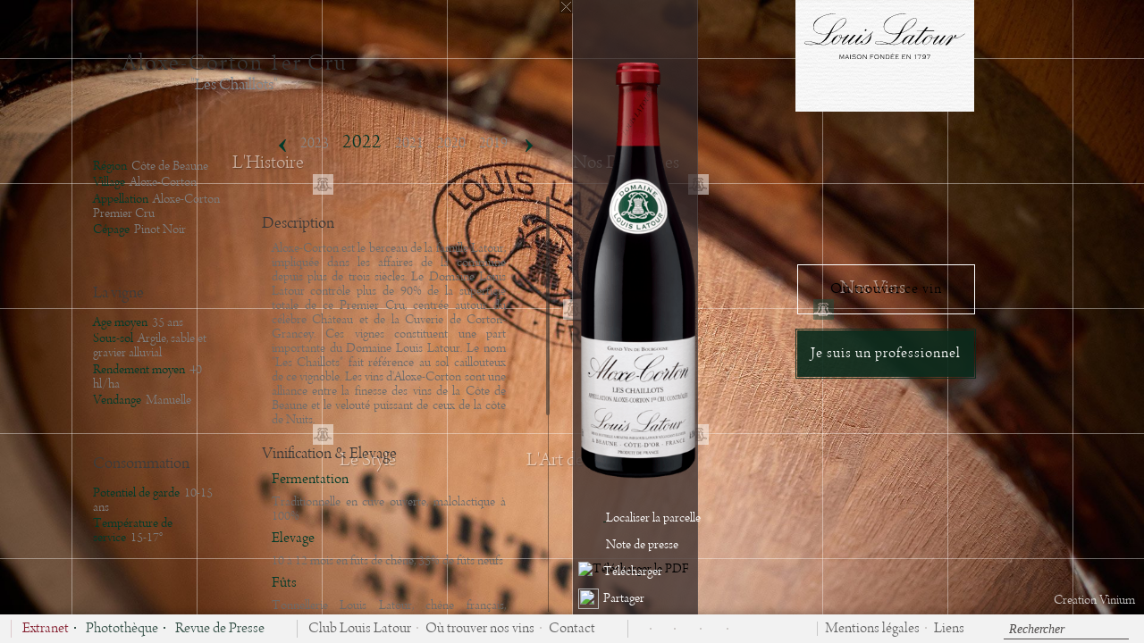

--- FILE ---
content_type: text/html; charset=UTF-8
request_url: https://louislatour.com/fr/vins/12/aloxe-corton-1er-cru-les-chaillots/2022
body_size: 18299
content:
<!DOCTYPE html>
<!--[if lt IE 7 ]>
<html lang="fr" class="ie6 bureau"> <![endif]-->
<!--[if IE 7 ]>
<html lang="fr" class="ie7 bureau"> <![endif]-->
<!--[if IE 8 ]>
<html lang="fr" class="ie8 bureau"> <![endif]-->
<!--[if IE 9 ]>
<html lang="fr" class="ie10p bureau"> <![endif]-->
<!--[if (gt IE 9)|!(IE)]><!-->
<html lang="fr" class="bureau  version_bureau" xmlns:fb="http://www.facebook.com/2008/fbml"> <!--<![endif]-->
<head>
    <meta charset="utf-8"/>
    <meta http-equiv="X-UA-Compatible" content="IE=edge,chrome=1"/>
    <title>Aloxe-Corton 1er Cru &quot;Les Chaillots&quot; 2022 - Maison Louis Latour</title>
    <meta name="description" content="Aloxe-Corton est le berceau de la famille Latour, impliquée dans les affaires de la commune depuis plus de trois siècles. Le Domaine Louis Latour contrôle plus de 90% de la superficie totale de ce Premier Cru, centrée autour du célèbre Château et de la Cuverie de Corton-Grancey. Ces vignes constituent une part importante du Domaine Louis Latour. Le nom &quot;Les Chaillots&quot; fait référence au sol caillouteux de ce vignoble. Les vins d&#039;Aloxe-Corton sont une alliance entre la finesse des vins de la Côte de Beaune et le velouté puissant de ceux de la côte de Nuits."/>
    <meta name="viewport" content="width=device-width, initial-scale=1.0, minimum-scale=1.0, maximum-scale=1.0">
    <link rel='alternate' hreflang='en' href='/en/wines/12/aloxe-corton-1er-cru-les-chaillots/2022' />
        
        <meta property='og:image'           content='http://louislatour.com/image/vin/12/aloxe-corton-1er-cru-les-chaillots-etiquette-fiche-jpg' />
        <meta property='og:image:width'     content='449' />
        <meta property='og:image:height'    content='300' />
        <meta property='og:title'           content='Aloxe-Corton 1er Cru &quot;Les Chaillots&quot; - Maison Louis Latour' />
        <meta property='og:description'     content='Aloxe-Corton est le berceau de la famille Latour, impliquée dans les affaires de la commune depuis plus de trois siècles. Le Domaine Louis Latour contrôle plus de 90% de la superficie totale de ce Premier Cru, centrée autour du célèbre Château et de la Cuverie de Corton-Grancey. Ces vignes constituent une part importante du Domaine Louis Latour. Le nom &quot;Les Chaillots&quot; fait référence au sol caillouteux de ce vignoble. Les vins d&#039;Aloxe-Corton sont une alliance entre la finesse des vins de la Côte de Beaune et le velouté puissant de ceux de la côte de Nuits.'/>
        <meta property='og:url'             content='http://louislatour.com//fr/vins/12/aloxe-corton-1er-cru-les-chaillots/2022' />
        <meta property='og:site_name'       content='Maison Louis Latour' />
            <!-- Mozilla/5.0 (Macintosh; Intel Mac OS X 10_15_7) AppleWebKit/537.36 (KHTML, like Gecko) Chrome/131.0.0.0 Safari/537.36; ClaudeBot/1.0; +claudebot@anthropic.com) -->

    <link rel="shortcut icon" href="/favicon.ico" type="image/x-icon"/>
    <link rel="icon" href="/favicon.ico" type="image/x-icon">
    <link rel="apple-touch-icon" href="/apple-touch.png"/>
	
	<script>
	window['_fs_host'] = 'fullstory.com';
	window['_fs_script'] = 'edge.fullstory.com/s/fs.js';
	window['_fs_org'] = '1Z6QJ';
	window['_fs_namespace'] = 'FS';
	(function(m,n,e,t,l,o,g,y){
		if (e in m) {if(m.console && m.console.log) { m.console.log('FullStory namespace conflict. Please set window["_fs_namespace"].');} return;}
		g=m[e]=function(a,b,s){g.q?g.q.push([a,b,s]):g._api(a,b,s);};g.q=[];
		o=n.createElement(t);o.async=1;o.crossOrigin='anonymous';o.src='https://'+_fs_script;
		y=n.getElementsByTagName(t)[0];y.parentNode.insertBefore(o,y);
		g.identify=function(i,v,s){g(l,{uid:i},s);if(v)g(l,v,s)};g.setUserVars=function(v,s){g(l,v,s)};g.event=function(i,v,s){g('event',{n:i,p:v},s)};
		g.anonymize=function(){g.identify(!!0)};
		g.shutdown=function(){g("rec",!1)};g.restart=function(){g("rec",!0)};
		g.log = function(a,b){g("log",[a,b])};
		g.consent=function(a){g("consent",!arguments.length||a)};
		g.identifyAccount=function(i,v){o='account';v=v||{};v.acctId=i;g(o,v)};
		g.clearUserCookie=function(){};
		g.setVars=function(n, p){g('setVars',[n,p]);};
		g._w={};y='XMLHttpRequest';g._w[y]=m[y];y='fetch';g._w[y]=m[y];
		if(m[y])m[y]=function(){return g._w[y].apply(this,arguments)};
		g._v="1.3.0";
	})(window,document,window['_fs_namespace'],'script','user');
	</script>
	
            <link href="/css/main.css?U03UsOT&version=bureau" rel="stylesheet" type="text/css"/>
            
        <!-- Global site tag (gtag.js) - Google Analytics -->
        <script async src="https://www.googletagmanager.com/gtag/js?id=UA-17791729-1"></script>
        <script>
            window.dataLayer = window.dataLayer || [];
			function gtag(){dataLayer.push(arguments);}
            gtag('js', new Date());

            gtag('config', 'UA-17791729-1');
        </script>
        <!--

        <script>
			(function (i, s, o, g, r, a, m) {
				i['GoogleAnalyticsObject'] = r;
				i[r] = i[r] || function () {
					(i[r].q = i[r].q || []).push(arguments)
				}, i[r].l = 1 * new Date();
				a = s.createElement(o),
					m = s.getElementsByTagName(o)[0];
				a.async = 1;
				a.src   = g;
				m.parentNode.insertBefore(a, m)
			})(window, document, 'script', '//www.google-analytics.com/analytics.js', 'ga');
			ga('create', '<? /*=CODE_ANALYTICS*/ ?>', '<? /*=DOMAINE_NAME*/ ?>');
			ga('send', 'pageview');

		</script>-->
    
    <!-- Facebook Pixel Code -->
    <script>
		!function(f,b,e,v,n,t,s)
		{if(f.fbq)return;n=f.fbq=function(){n.callMethod?
											n.callMethod.apply(n,arguments):n.queue.push(arguments)};
			if(!f._fbq)f._fbq=n;n.push=n;n.loaded=!0;n.version='2.0';
			n.queue=[];t=b.createElement(e);t.async=!0;
			t.src=v;s=b.getElementsByTagName(e)[0];
			s.parentNode.insertBefore(t,s)}(window, document,'script',
            'https://connect.facebook.net/en_US/fbevents.js');
        fbq('init', '310725132466609');
        fbq('track', 'PageView');

    </script>
    <!-- Tag Squadata / Debut -->
    <script type="text/javascript">
		(function(e,t,n,s){e[s]=e[s]||function(){(e[s].q=e[s].q||[]).push(arguments)};var a=t.createElement("script"),c=t.getElementsByTagName("script")[0];a.async=1;a.src="https://asset.easydmp.net/mt/"+n+"/mt.js?t="+Math.round((new Date).getTime()/72e5);c.parentNode.insertBefore(a,c)})(window,document,"matchtester","__easyMetaTagMatchTester");

		__easyMetaTagMatchTester({
									 'tester': '71dd5c11e5f78a73cd2f72cc512c7610',
								 });
    </script>
    <!-- Tag Squadata / Fin -->
    <noscript>
        <img height="1" width="1" style="display:none" src="https://www.facebook.com/tr?id=310725132466609&ev=PageView&noscript=1" />
    </noscript>
    <!-- End Facebook Pixel Code -->
    <script type='text/javascript'>

        var RECAPTCHA_SITE_KEY = "6Lfdi8oiAAAAAN1F5sA3lDuqEjBO6nmra6XXOr1q";

        function onloadRecaptcha() {
            try {


                if (document.querySelector("#g-recaptcha")) {
                    grecaptcha.render('g-recaptcha', {
                        'sitekey': '6Lfdi8oiAAAAAN1F5sA3lDuqEjBO6nmra6XXOr1q',
                        'theme': 'light'
                    });
                }
            } catch (e) {

            }

        }

    </script>


    <script src='https://www.google.com/recaptcha/api.js?onload=onloadRecaptcha' async defer></script>


</head>
<body class="Body_vin fr" data-cntr='body' style="opacity:0;">
<div class="mainSection" data-cntr="main">    <a href="https://www.vinium.com" target="_blank" class="crea_vinium">Creation Vinium</a>
     
<div class="PopInContenaireC UI_menuShow_hide whsnowrap"  data-idVin="12" data-xy="-3;2" data-xyresponsive="-4;2" data-wh="3;-1" data-whresponsive="4;-1" data-cfg='{"ctrl":"vin","grp":"main","cntr":"main","id":"vin_12_fr"}'>

	<div class="containerBouteille UI_menuShow_hide"  >

	</div>
	<div class="fakeBorder fakeBorderTop"></div>
	<div class="fakeBorder fakeBorderBottom"></div>
	<div class="PopInContenaire box">
		<div class="wrap" data-cntr="wine">
			<article itemscope itemtype="http://schema.org/Product"  class="ctrl vin  " data-cntr="article_vin">

				<!--
	--><a class="btn close spriteGeneral btn-fermer closeFixe ajax" href="/fr/vins">
					<div class='btn-close'></div></a>
				<div class='PopInContent'>
					<article class="ctrl wrap vin_fiche">
						<div class='btn arrow-big-white-left'></div>
						<div class='btn arrow-big-white-right'></div>
						<div class="entete-Vin">
							<div class="libelle oh whsnowrap">
								<div class="vahelp"></div>
								<div class="contentvahelp"><h1><div class="libelle_ligne1">Aloxe-Corton 1er Cru</div><div class="libelle_ligne2">&quot;Les Chaillots&quot;</div></h1></div>
							</div>						</div>
						<div class="contenu-Vin">
							<nav class='MillesimeMenu' >
								
<div class='btn arrow-middle-left spriteGeneral fleche-gauche-liens'></div>
<div class='btn arrow-middle-right spriteGeneral fleche-verte-actu'></div>
<div class='realmenuC'>
	<ul class="realmenu"><li><a class='  autoload  skip  ajax' href='/fr/vins/12/aloxe-corton-1er-cru-les-chaillots/2023'>2023</a></li><li><a class='selected   skip  ajax' href='/fr/vins/12/aloxe-corton-1er-cru-les-chaillots/2022'>2022</a></li><li><a class='  skip  ajax' href='/fr/vins/12/aloxe-corton-1er-cru-les-chaillots/2021'>2021</a></li><li><a class='  skip  ajax' href='/fr/vins/12/aloxe-corton-1er-cru-les-chaillots/2020'>2020</a></li><li><a class='  skip  ajax' href='/fr/vins/12/aloxe-corton-1er-cru-les-chaillots/2019'>2019</a></li><li><a class='  skip  ajax' href='/fr/vins/12/aloxe-corton-1er-cru-les-chaillots/2018'>2018</a></li><li><a class='  skip  ajax' href='/fr/vins/12/aloxe-corton-1er-cru-les-chaillots/2017'>2017</a></li><li><a class='  skip  ajax' href='/fr/vins/12/aloxe-corton-1er-cru-les-chaillots/2016'>2016</a></li><li><a class='  skip  ajax' href='/fr/vins/12/aloxe-corton-1er-cru-les-chaillots/2015'>2015</a></li><li><a class='  skip  ajax' href='/fr/vins/12/aloxe-corton-1er-cru-les-chaillots/2014'>2014</a></li><li><a class='  skip  ajax' href='/fr/vins/12/aloxe-corton-1er-cru-les-chaillots/2013'>2013</a></li><li><a class='  skip  ajax' href='/fr/vins/12/aloxe-corton-1er-cru-les-chaillots/2012'>2012</a></li><li><a class='  skip  ajax' href='/fr/vins/12/aloxe-corton-1er-cru-les-chaillots/2011'>2011</a></li><li><a class='  skip  ajax' href='/fr/vins/12/aloxe-corton-1er-cru-les-chaillots/2010'>2010</a></li><li><a class='  skip  ajax' href='/fr/vins/12/aloxe-corton-1er-cru-les-chaillots/2009'>2009</a></li><li><a class='  skip  ajax' href='/fr/vins/12/aloxe-corton-1er-cru-les-chaillots/2008'>2008</a></li><li><a class='  skip  ajax' href='/fr/vins/12/aloxe-corton-1er-cru-les-chaillots/2007'>2007</a></li><li><a class='  skip  ajax' href='/fr/vins/12/aloxe-corton-1er-cru-les-chaillots/2006'>2006</a></li><li><a class='  skip  ajax' href='/fr/vins/12/aloxe-corton-1er-cru-les-chaillots/2005'>2005</a></li><li><a class='  skip  ajax' href='/fr/vins/12/aloxe-corton-1er-cru-les-chaillots/2003'>2003</a></li><li><a class='  skip  ajax' href='/fr/vins/12/aloxe-corton-1er-cru-les-chaillots/2002'>2002</a></li><li><a class='  skip  ajax' href='/fr/vins/12/aloxe-corton-1er-cru-les-chaillots/2001'>2001</a></li><li><a class='  skip  ajax' href='/fr/vins/12/aloxe-corton-1er-cru-les-chaillots/2000'>2000</a></li><li><a class='  skip  ajax' href='/fr/vins/12/aloxe-corton-1er-cru-les-chaillots/1999'>1999</a></li><li><a class='  skip  ajax' href='/fr/vins/12/aloxe-corton-1er-cru-les-chaillots/1998'>1998</a></li><li><a class='  skip  ajax' href='/fr/vins/12/aloxe-corton-1er-cru-les-chaillots/1996'>1996</a></li></ul>
</div>
<span style="background-image: url('/images/bureau/Separation-popup.png');width: 70px;height: 15px;display: block;margin: 0 auto;"></span>							</nav>
							<div class="wrap " data-cntr="fiche_vin">
<div class='fiche wrap UI_menuShow_hide' data-idVin="12"
     data-cfg='{"ctrl":"ficheTechnique","grp":"vin_fiche","mindex":"2022","parent_id":"vin_12_fr","cntr":"fiche_vin","id":"millesime_3009_fr"}'>
    <div class="anim3D">
        <div class="multiColcolLeftFicheVin">
            <div class="colLeftFicheVin">
                <div class="infosGenerales"><!--
					-->
                    <div class="vahelp"></div><!--
					-->
                    <div class="contentvahelp"><!--
						-->
                        <ul>
                            <li><span>Région</span>Côte de Beaune</li>
                            <li><span>Village</span>Aloxe-Corton</li>
                            <li><span>Appellation</span>Aloxe-Corton Premier Cru</li>
                            <li><span>Cépage</span>Pinot Noir</li>
                        </ul>
                    </div>
                </div>
                <div class="laVigne"><!--
					-->
                    <div class="vahelp"></div><!--
					-->
                    <div class="contentvahelp"><!--
						-->
                        <div class="titleColLeft">La vigne</div>
                        <ul>
                            <li><span>Age moyen</span>35 ans</li>
                            <li><span>Sous-sol</span>Argile, sable et gravier alluvial</li>
                            <li><span>Rendement moyen</span>40 hl/ha</li>
                            <li><span>Vendange</span>Manuelle</li>
                        </ul>
                    </div>
                </div>
                <div class="Consommation"><!--
					-->
                    <div class="vahelp"></div><!--
					-->
                    <div class="contentvahelp"><!--
						-->
                        <div class="titleColLeft">Consommation</div>
                        <ul>
                            <li><span>Potentiel de garde</span>10-15 ans</li>
                            <li><span>Température de service</span>15-17°</li>
                        </ul>
                    </div>
                </div>
            </div>
        </div>
        <div class="colRightFicheVin">
            <div class="mScroll mScrollcolRightFicheVin">
				<div class='vinificationElevage'><div class='titreColRight'>Description</div><ul class='ficheMillesimeUnUl'><li>Aloxe-Corton est le berceau de la famille Latour, impliquée dans les affaires de la commune depuis plus de trois siècles. Le Domaine Louis Latour contrôle plus de 90% de la superficie totale de ce Premier Cru, centrée autour du célèbre Château et de la Cuverie de Corton-Grancey. Ces vignes constituent une part importante du Domaine Louis Latour. Le nom &quot;Les Chaillots&quot; fait référence au sol caillouteux de ce vignoble. Les vins d&#039;Aloxe-Corton sont une alliance entre la finesse des vins de la Côte de Beaune et le velouté puissant de ceux de la côte de Nuits.</li></ul></div>				 <div class='vinificationElevage'><div class='titreColRight'>Vinification & Elevage</div><ul class='ficheMillesimeUnUl'><li><div class='subLiFicheMillesime'>Fermentation</div>Traditionnelle en cuve ouverte, malolactique à 100%</li><li><div class='subLiFicheMillesime'>Elevage</div>10 à 12 mois en fûts de chêne, 35% de fûts neufs</li><li><div class='subLiFicheMillesime'>Fûts</div>Tonnellerie Louis Latour, chêne français, chauffe moyenne</li></ul></div>				 <div class='degustation'><div class='titreColRight'>Dégustation</div><ul class='ficheMillesimeUnUl'><li><div class='subLiFicheMillesime'>Note de dégustation</div>Notre Aloxe-Corton 1er Cru &quot;Les Chaillots&quot; 2022 présente une robe de couleur rubis. Il dévoile un nez aux arômes de fraise des bois, de réglisse et de sous-bois. Sa bouche est très ronde et présente des tanins soyeux tout en révélant des notes d&#039;amande fraîche, de cerise et de réglisse à nouveau.</li><li><div class='subLiFicheMillesime'>Accord Mets/Vins</div>Gibier à plumes - volaille - fromages affinés</li></ul></div>				                    <div class="revuesMillesime">
                        <div class="titreColRight">Revue de Presse</div>
                        <ul>
							<li class='listeRevuesPourMillesimes'><span class='onlytitreRevuesPourMillesimes'>Aloxe-Corton 1er Cru &quot;Les Chaillots&quot; 2022 - Terre de Vins - 95/10</span><span class='texteRevuesPourMillesimes'></span></li><li class='listeRevuesPourMillesimes'><span class='onlytitreRevuesPourMillesimes'>Aloxe-Corton 1er Cru &quot;Les Chaillots&quot; 2022 - James Suckling - 94/100</span><span class='texteRevuesPourMillesimes'></span></li>                        </ul>
                    </div>
				                <br/><br/>
            </div>
        </div>
        <div class="clear"></div>
    </div>
    <div class="RevueMillesimeContainer" data-xy="-2;2" data-xyresponsive="-2;2" data-wh="2;-1" data-whresponsive="3;-1">
        <span class="fermerRevuesMillesimes"></span>
        <div class="revuesTitle">Revue de presse</div><!--
        -->
        <ul class="listeRevues"><!--
            -->
            <div class="vahelp"></div><!--
            -->
            <div class="scrollContainer scroller box"><!--
                -->
                <ul><!--
                    --><li class='listeRevuesMillesimes'><span class='titreRevuesMillesimes'>Aloxe-Corton 1er Cru &quot;Les Chaillots&quot; 2023 - Tim Atkin - 92/100</span><span class='texteRevuesMillesimes'></span></li><li class='listeRevuesMillesimes'><span class='titreRevuesMillesimes'>Aloxe-Corton 1er Cru &quot;Les Chaillots&quot; 2023 - Sommeliers International - &quot;Équilibre très bien maîtrisé qui régale&quot;</span><span class='texteRevuesMillesimes'><p></p>Robe : violette, très soutenue. Nez : magnifique, dévoilant des arômes de fruits noirs et rouges (framboise, fraise, cassis), accompagnés d&#039;arômes plus fondus, d&#039;épices. Bouche : un vin de caractère, noble, à la matière puissante et profonde, associée à des tanins veloutés. Une finale bien structurée, racée. Accord : un rôti de biche, pommes de terre sarladaises. Commentaire : un équilibre très bien maîtrisé qui régale.&nbsp;(Automne 2025)</span></li><li class='listeRevuesMillesimes'><span class='titreRevuesMillesimes'>ALOXE-CORTON 1ER CRU &quot;Les Chaillots&quot; 2023 - Robert Parker, Wine Advocate - 90-92/100</span><span class='texteRevuesMillesimes'></span></li><li class='listeRevuesMillesimes'><span class='titreRevuesMillesimes'>Aloxe-Corton 1er Cru &quot;Les Chaillots&quot; 2023 - James Suckling - 94/100</span><span class='texteRevuesMillesimes'></span></li><li class='listeRevuesMillesimes'><span class='titreRevuesMillesimes'>Aloxe-Corton 1er Cru &quot;Les Chaillots&quot; 2019 - James Suckling - 93/100</span><span class='texteRevuesMillesimes'></span></li><li class='listeRevuesMillesimes'><span class='titreRevuesMillesimes'>Aloxe-Corton 1er Cru &quot;Les Chaillots&quot; 2022 - Terre de Vins - 95/10</span><span class='texteRevuesMillesimes'>Sur ce terroir de prédilection de la Maison Louis Latour, les aloxe-corton se distinguent par leur puissance. Cette cuvée Les Chaillots ne dépare pas grâce à un bouquet d&#039;épices douces, de violette persistante et même une touche de cuir. Un vin sapide, rond, qui laisse une impression durable de mûre. <br>Pavé de biche sauce grand veneur. (Novembre 2025)</span></li><li class='listeRevuesMillesimes'><span class='titreRevuesMillesimes'>Aloxe-Corton 1er Cru &quot;Les Chaillots&quot; 2022 - James Suckling - 94/100</span><span class='texteRevuesMillesimes'></span></li><li class='listeRevuesMillesimes'><span class='titreRevuesMillesimes'>Patrimoine Privé - Des vins toujours plus exclusifs - Aloxe-Corton &quot;Les Chaillots&quot; 2016</span><span class='texteRevuesMillesimes'><p>Le Domaine Louis Latour contrôle plus de 13% de la production de la superficie totale de ce Premier Cru Les Chaillots, centrée autour du célèbre Château et de la Cuverie de Corton-Grancey. D&#039;une jolie robe rubis profond, ce 2016 offre un nez mariant des notes grillées et épicées avec de subtiles touches de poivre et de clou de girofle et une bouche, ample et d&#039;une belle longueur. Un grand bourgogne.&nbsp;</p></span></li><li class='listeRevuesMillesimes'><span class='titreRevuesMillesimes'>Aloxe-Corton 1er Cru &quot;Les Chaillots&quot; 2021 - Bettane + Desseauve 2024 - 93/100</span><span class='texteRevuesMillesimes'><p>Joli jus racé, complexe, bien structuré, très Aloxe - il finit élancé, intransigeant.<br>2023 - 2030<br></p></span></li><li class='listeRevuesMillesimes'><span class='titreRevuesMillesimes'>Aloxe-Corton 1er Cru &quot;Les Chaillots&quot; 2021 - James Suckling - July 2023 - 94/100</span><span class='texteRevuesMillesimes'></span></li><li class='listeRevuesMillesimes'><span class='titreRevuesMillesimes'>Aloxe-Corton 1er Cru &quot;Les Chaillots&quot; 2021 - Tim Atkin - February 2023 - 92/100</span><span class='texteRevuesMillesimes'></span></li><li class='listeRevuesMillesimes'><span class='titreRevuesMillesimes'>Aloxe-Corton 1er Cru &quot;Les Chaillots&quot; 2020 - Wine Spectator - USA - October 2022 - 92/100</span><span class='texteRevuesMillesimes'></span></li><li class='listeRevuesMillesimes'><span class='titreRevuesMillesimes'>Aloxe-Corton 1er Cru &quot;Les Chaillots&quot; 2020  - Guide Bettane + Desseauve 2023 - 91/100</span><span class='texteRevuesMillesimes'><p></p><p>Souple,
fin délicat, peut-être moins charmeur et généreux que le magnifique village,
mais une pointe de tension minérale le durcit encore pour le moment. Attendre
2030.</p>





<br><p></p></span></li><li class='listeRevuesMillesimes'><span class='titreRevuesMillesimes'>Aloxe-Corton 1er Cru &quot;Les Chaillots&quot; 2020 - Les Echos - Octobre 2022</span><span class='texteRevuesMillesimes'><p>Berceau de la famille Latour, l&#039;appellation Aloxe-Corton est trop souvent ignorée dès que l&#039;on aborde les vins de garde. Pourtant, ce climat Les Chaillots, très caillouteux, produit des vins fins et frais, aptes à la garde et d&#039;une gourmandise assumée.<br></p></span></li><li class='listeRevuesMillesimes'><span class='titreRevuesMillesimes'>Aloxe-Corton 1er Cru &quot;Les Chaillots&quot; 2016 - Terre de Vins - Novembre 2018 - &quot;Idéal&quot;</span><span class='texteRevuesMillesimes'><p>Le millésime 2016 exprime toute son harmonie, l&#039;équilibre entre densité tannique, fraîcheur et alcool est idéal. Le tout sur d&#039;intenses notes de fruits noirs et d&#039;épices.<br></p></span></li><li class='listeRevuesMillesimes'><span class='titreRevuesMillesimes'>Aloxe-Corton 1er Cru &quot;Les Chaillots&quot; 2017 - Le Grand Tasting Bettane + Desseauve - 16,5/20 </span><span class='texteRevuesMillesimes'><p>

Excellente texture charnue, grain de tannin fin, intégration réussie du boisé, beau raisin mûr, du caractère et un vrai potentiel de garde .<br></p></span></li><li class='listeRevuesMillesimes'><span class='titreRevuesMillesimes'>Aloxe-Corton 1er Cru &quot;Les Chaillots&quot; 2017 - Guide Bettane & Desseauve 2020 - 16.5/20</span><span class='texteRevuesMillesimes'></span></li><li class='listeRevuesMillesimes'><span class='titreRevuesMillesimes'>Aloxe-Corton 1er Cru &quot;Les Chaillots&quot; 2014 - Guide Bettane & Desseauve 2017 - Septembre 2016 - 14,5/20</span><span class='texteRevuesMillesimes'><p>Avec non moins de 4.5ha de vignes en propriété sur ce 1er Cru, la
Maison Louis Latour signe ici un quasi-monopole de ce climat. (La totalité de
celui-ci ne faisant que 4.63ha). Le nom les «Chaillots» fait ici référence aux
sols caillouteux de ce climat qui se traduit dans les vins par un aspect calcaire
et froid. Largement impacté par les attaques de drosophiles en 2014, c&#039;est un
vin qui à la fois porte les stigmates d&#039;un tri ultra-sélectif au travers d&#039;une
concentration de notes de myrtilles, et de fruits noirs astringents (sureau),
tout en représentant le profile serré et froid de ce cru dans une bouche
solide, tannique, racée, infusée de notes alcalines et salines d&#039;encre de
seiche.





</p></span></li><li class='listeRevuesMillesimes'><span class='titreRevuesMillesimes'>Aloxe-Corton 1er Cru&quot;Les Chaillots&quot; 2013 - Vivino&#039;s 2019 Wine Style Awards - Mars 2019 - 4,3/5</span><span class='texteRevuesMillesimes'></span></li><li class='listeRevuesMillesimes'><span class='titreRevuesMillesimes'>Aloxe-Corton 1err Cru &quot;Les Chaillots&quot; 2013 - Guide des meilleurs vins de France 2016 - RVF - Septembre 2015 - 15/20</span><span class='texteRevuesMillesimes'></span></li><li class='listeRevuesMillesimes'><span class='titreRevuesMillesimes'>Aloxe-Corton 1er Cru &quot;Les Chaillots&quot; 2013 - Guide Bettane & Desseauve 2016 - Septembre 2015 - 17/20</span><span class='texteRevuesMillesimes'><span>Sans
subir la grêle, le millésime a ici été marqué par un tout petit rendement et ça
se goûte : gras, intense, en sève et en suavité, le vin exprime des notes de
coulis de mûre et de cassis et se développe avec une longueur superbement
onctueuse.&nbsp;</span>A boire de 2016 à 2026.<br><br><br><br></span></li><li class='listeRevuesMillesimes'><span class='titreRevuesMillesimes'>Aloxe-Corton1er Cru &quot;Les Chaillots&quot; 2012 - RVF - Guide des Meilleurs Vins de France 2015 - Septembre 2014 - 16/20</span><span class='texteRevuesMillesimes'>L&#39;Aloxe-Corton Les Chaillots séduit par un fruit expressif. La bouche est charnue avec un bon velouté, les tannins fins participent à cette persistance agréable. </span></li><li class='listeRevuesMillesimes'><span class='titreRevuesMillesimes'>Aloxe-Corton 1er Cru &quot;Les Chaillots&quot; 2010 - Le Figaro.fr - Février 2017 - 15.5/20</span><span class='texteRevuesMillesimes'><p>

Le nez est joliment épicé et le vin assez frais, développe de jolis arômes de fruit sur un fond de dureté tannique. (Bernard Burtschy)&nbsp;<br></p></span></li><li class='listeRevuesMillesimes'><span class='titreRevuesMillesimes'>Aloxe-Corton 1er Cru &quot;Les Chaillots&quot; 2009 - Bourgogne Aujourd&#39;hui - Octobre 2011 - 15/20
 
</span><span class='texteRevuesMillesimes'></span></li><li class='listeRevuesMillesimes'><span class='titreRevuesMillesimes'>Aloxe Corton 1er Cru &quot;Les Chaillots&quot; 2009 - Bourgogne Aujourd&#39;hui - Juin 2010 - 15.5/20</span><span class='texteRevuesMillesimes'>Le nez laisse discrètement percevoir des arômes fins de fruits rouges. La bouche séduit par sa profondeur et sa finesse. Un vin de grande classe.</span></li><li class='listeRevuesMillesimes'><span class='titreRevuesMillesimes'>Aloxe-Corton 1er Cru &quot;Les Chaillots&quot; 2006 - Gault & Millau - 17/20</span><span class='texteRevuesMillesimes'>Au nez des fruits rouges mûrs, avec en tête la cerise, la mûre et des notes épicées et réglissées. En bouche une attaque franche, du volume, de la finesse, une structure qui promet une belle garde et une longue finale.</span></li><li class='listeRevuesMillesimes'><span class='titreRevuesMillesimes'>Aloxe-Corton 1er Cru &quot;Les Chaillots&quot; 2006 - Guide Gilbert et Gaillard 2011 - 93/100</span><span class='texteRevuesMillesimes'>Robe légère, reflet rubis. Nez d&#39;une grande finesse fruitée (cerise), boisé juste suggéré. Bouche aérienne, ample, aux tanins soyeux. La preuve qu&#39;on peut faire de grands vins sans concentration ni boisé excessifs. Remarquable! </span></li><li class='listeRevuesMillesimes'><span class='titreRevuesMillesimes'>Aloxe-Corton 1er Cru &quot;Les Chaillots&quot; 2003 - Guide Gilbert et Gaillard 2009 - &quot;Puissant&quot;</span><span class='texteRevuesMillesimes'>Robe d&#39;un rouge soutenu. Nez puissant qui s&#39;ouvre à l&#39;aération sur des notes de fruits noirs mûrs (griotte), presque cuits. Attaque souple, très mûre. Evolution et finale plus ferme, le gras se dérobant quelque peu pour laisser place aux tannins.</span></li><li class='listeRevuesMillesimes'><span class='titreRevuesMillesimes'>Aloxe-Corton 1er Cru &quot;Les Chaillots&quot; 2003 - Guide Parker des Vins de France - &quot;Longue finale expressive et douce&quot;</span><span class='texteRevuesMillesimes'>Vêtu de rubis moyennement foncé, l&#39;Aloxe-Corton les Chaillots 1er Cru 2003 fait jaillir du verre des senteurs de cerise noire et de violette. De corpulence moyenne et de bonne mâche, ce vin regorge de prune rôtie, de cerise noire et de mûre. Pur, porté sur le fruit et densément doté, l&#39;ensemble révèle par ailleurs une longue finale expressive et douce. A maturité jusqu&#39;en 2014.</span></li><li class='listeRevuesMillesimes'><span class='titreRevuesMillesimes'>Aloxe-Corton 1er Cru &quot;Les Chaillots&quot; 2003 - Guide Hachette des Vins 2007 - &quot;Puissance&quot;</span><span class='texteRevuesMillesimes'>Grenat et légère évolution, un 2003 caractéristique, très mûr tant au nez (épices, l&#39;animal) qu&#39;au palais (importante concentration, vinosité et puissance).</span></li><li class='listeRevuesMillesimes'><span class='titreRevuesMillesimes'>Aloxe-Corton 1er Cru &quot;Les Chaillots” 2003 - Le  Monde - 24 Décembre 2004 - &quot;Une remarquable harmonie&quot;</span><span class='texteRevuesMillesimes'>Ces vins sont à la rencontre de la finesse des vins de la côte de Beaune et du velouté puissant de ceux de la côte de Nuits. Ce millésime présente un nez délicat de fruits rouges légèrement épicés et possède une remarquable harmonie. Cette bouteille a un potentiel de vieillissement de dix ans.</span></li><li class='listeRevuesMillesimes'><span class='titreRevuesMillesimes'>Aloxe-Corton 1er Cru « Les Chaillots » 2001- Vins & Vignobles - Novembre 2004 - &quot;Très bon&#39;&quot;</span><span class='texteRevuesMillesimes'>Arômes de fruits très mûrs, un peu fumés. Très joli fruit en bouche, bonne mâche, longueur, très bon.


</span></li><li class='listeRevuesMillesimes'><span class='titreRevuesMillesimes'>Aloxe Corton 1er Cru « Les Chaillots » 2000 - Guide Gilbert & Gaillard 2006 - 87/100</span><span class='texteRevuesMillesimes'>Robe rouge clair, aux reflets épanouis. Nez qui apparaît très évolué, de fruits très mûrs et de sous-bois. En bouche, un millésime léger, aérien, tout en dentelle. Les tanins sont fins, très soyeux et permettent au fruit de s&#39;exprimer.</span></li><li class='listeRevuesMillesimes'><span class='titreRevuesMillesimes'>Aloxe-Corton 1er Cru "Les Chaillots" 1999 - La Revue du Vin de France - Mai 2004 :</span><span class='texteRevuesMillesimes'>Dense et structuré, sur des notes de noyau.</span></li><li class='listeRevuesMillesimes'><span class='titreRevuesMillesimes'>Aloxe-Corton 1er Cru "Les Chaillots" 1999 - Guide Dussert-Gerber 2004 : </span><span class='texteRevuesMillesimes'>L'Aloxe-Corton Premier Cru Les Chaillots 1999 est une réussite, ferme et de belle robe, de bouche intense, très typique de ce Cru, un vin très arômatique.</span></li><li class='listeRevuesMillesimes'><span class='titreRevuesMillesimes'>Aloxe-Corton 1er Cru « Les Chaillots 1999 » - Les Brasseries Flo - Nos vins Coups de Coeur - Décembre 2003 :</span><span class='texteRevuesMillesimes'>Aloxe- Corton est le village natal de la famille Latour, impliquée dans le vin depuis plus de trois siècles. Le nom « Les Chaillots » fait référence au sol caillouteux de ce vignoble, alliant la finesse de la Côte de Beaune et le velouté puissant de la Côte de Nuits.

Ce millésime est une réussite. La plus grande année depuis 1990. Avec une belle robe, un nez de fruits rouges légèrement épicés, racé et élégant en bouche. Il convient parfaitement aux charcuteries, viandes en sauce, gibiers à plumes et fromages affinés.



</span></li><li class='listeRevuesMillesimes'><span class='titreRevuesMillesimes'>Aloxe-Corton 1er Cru « Les Chaillots » 1999 - Guide Dussert-Gerber des Vins de France 2004 :</span><span class='texteRevuesMillesimes'>L&#39;Aloxe-Corton 1er Cru « Les Chaillots » 1999 est une réussite, ferme et de belle robe, de bouche intense, très typique de ce Cru, un vin très aromatique.



</span></li><li class='listeRevuesMillesimes'><span class='titreRevuesMillesimes'>Aloxe-Corton 1er Cru « Les Chaillots » 1998 - Guide Fleurus des Vins - Edition 2005 :</span><span class='texteRevuesMillesimes'>Robe rouge, presque noire. Nez franc, frais et déjà complexe, exhalant des parfums de fraise et de réglisse. Bouche souple et élégante, dévoilant une évolution grasse, ample et enrobée.


</span></li><li class='listeRevuesMillesimes'><span class='titreRevuesMillesimes'>Aloxe-Corton 1er Cru "Les Chaillots" 1996 - Guide Fleurus 2003 - 17/20 : </span><span class='texteRevuesMillesimes'>Robe grenat aux reflets orangés. Nez très plaisant de fruits mûrs et d'épices. Bouche structurée et ronde avec des tanins soyeux. Finale longue et élégante sur le fruit. Elevé 18 mois en fûts de chêne fabriqués au domaine, ce joli vin digne de son appellation procure aujourd'hui beaucoup de plaisir. 17/20</span></li>                </ul>
            </div>
        </ul>
    </div>
    <div class="imgBottle imgBottleMillesime"><!--
        -->
        <div class="vahelp"></div><!--
        -->
        <div class="contentvahelp"><!--
            -->
            <div class="cntrBottle">
				                    <img src="/files/vin/format_fiche/12_252_0.png" width="180" height="647" title="Aloxe-Corton 1er Cru &quot;Les Chaillots&quot;"/>
				            </div>
        </div>
        <div class="socialFicheVinBtn" data-xy="1;-1" data-xyresponsive="1.1;-2" data-wh="1;1" data-whresponsive="1;1">
            <ul class="iconesRondes">
				                    <li class='linkRevuePresseFiche'>

                        <a href="/fr/carte/2/cote-de-beaune/12" style="" class="ajax">
                            <img src='/images/bureau/btn-revue-localise.png' width='23' height='23' alt=''/>
                            <span class="infobulle">Localiser la parcelle</span>
                        </a>
                    </li>
								                    <li class='linkRevuePresseFiche'>
                        <img src='/images/bureau/btn-revue-presse.png' width='23' height='23' alt=''/>
                        <span class="infobulle">Note de presse</span>
                    </li>
				                <li class='lienPdf'>
                    <img src='/images/bureau/btn-fiche-telecharger.png' width='23' height='23' alt='Télécharger le PDF'/><span
                            class="infobulle">Télécharger</span>
                </li>
                <li class='lienRs'>
                    <img src='/images/bureau/btn-fiche-partager.png' width='23' height='23'/><span class="infobulle">Partager</span>
                </li>
            </ul>
        </div>
    </div>
    <div class="borderPopupDL">
        <div class="popupDownload">
            <span class="fermerPopupDownload spriteGeneral btn-fermer"></span>
            <ul>
                <li class="downloadPDFLink"><a href="/pdf/fr/aloxe-corton-1er-cru-les-chaillots-2022-3009.pdf" target='_blank'><span class="azerty imgFichepdf"><img src="/images/bureau/fiche-vin-miniature.png"></span><span
                                class="textDL">Télécharger la fiche PDF</span></a></li>
                <li><a href="/files/vin/12_251_0.jpg" target='_blank'><span class="azerty imgEtiquette"><img src="/files/vin/format_liste/12_251_0.jpg"></span><span
                                class="textDL">Télécharger l'étiquette</span></a></li>
                <li class="downloadImages">
                    <span class="azerty imgBouteille">  <img src="/files/vin/format_liste/12_252_0.png"></span>
                    <div>
                        <a href="/files/vin/12_252_0.png" target='_blank'>
                                <span class="textDL">Télécharger la bouteille BD</span>
                        </a>
                                                                        <a href="/files/vin/12_275_0.jpg" target='_blank'><span class="textDL">
                            Télécharger la bouteille HD</span>
                        </a>
                                            </div>
                </li>
            </ul>
            <a href="http://app.louislatour.com/" target="_blank">
                <div class="partage-bottom">
                    <span>Vous êtes professionnel ?</span>
                    <span>Utilisez l'application Louis Latour</span>
                    <img src="/images/web-app-icon.png" alt="">
                </div>
            </a>
        </div>
    </div>
    <div class="socialFicheVin">
        <div class="fermetureRS"></div>
        <ul class="partageOnline">
            <li class="envoipdfmail"><span class="btn-email-fiche spriteGeneral"></span>Envoyer par mail</li>
            <li class="envoiFacebook"><a href="" target="_blank"><span class="imgFb btn-facebook-fiche spriteGeneral"></span>Partager sur Facebook</a></li>
            <li class="envoiTwitter"><a href="" target="_blank"><span class="imgTwit btn-twitter-fiche spriteGeneral"></span>Partager sur Twitter</a></li>
        </ul>
    </div>
</div>
</div>
						</div>
					</article>
				</div>
				<div class="imgBottle2"></div>
				<div class="appearingformsend">
											<section class="sPdf">
    <div class="RightBtn"><span class="sPdf-btn-Close btn"><div class='btn-close'></div></span></div>
    <div class='PopInTitle'>Recommander ce Vin</div>
    <span class="blasonFicheVin"></span>
    <div class="sPdf-bottom">
        <div class='sPdf-SendOk'><p>Le pdf a bien été envoyé.</p></div>
        <div class='sPdf-Recommend'><p></p></div>
        <form method="post" action="/fr/envoipdf/1/send-pdf">
            <input id="lienPdf" type="hidden" name="pdf" value="Array"/>
            <fieldset>
                <div class="fieldContainer">
                    <label for="Name"></label>
                    <div class="field"><input type="text" value="Votre Nom & votre Prénom ?" onfocus="if(this.value == 'Votre Nom & votre Prénom ?') { this.value = ''; }" onblur="if(this.value == '') { this.value = 'Votre Nom & votre Prénom ?'; }" name="Name" required /></div>
                    <input type="hidden" name="NomVin" value="">
                </div>
                <div class="fieldContainer">
                    <label for="emailfrom"></label>
                    <div class="field"><input type="text" value="Votre Email ?" onfocus="if(this.value == 'Votre Email ?') { this.value = ''; }" onblur="if(this.value == '') { this.value = 'Votre Email ?'; }"name="emailfrom" /></div>
                </div>
                <div class="fieldContainer">
                    <label for="email"></label>
                    <div class="field"><input type="text" value="Email du Destinataire ?" onfocus="if(this.value == 'Email du Destinataire ?') { this.value = ''; }" onblur="if(this.value == '') { this.value = 'Email du Destinataire ?'; }" name="email" required /></div>
                    <input type="hidden" name="emails"/>
                </div>
                <div class="fieldContainer">
                    <label for="comments"></label>
                    <div class="field"><textarea value="Votre message ?" onfocus="if(this.value == 'Votre message ?') { this.value = ''; }" onblur="if(this.value == '') { this.value = 'Votre message ?'; }" name="comments">Votre message ?</textarea></div>
                </div>
            </fieldset>
            <div class="centerBtn"><span class="sPdf-btn-Conf btn">Envoyer<div class="btn-send"></div></span></div>
            <input type="submit" class="sPdf-submit" value="" />
        </form>
    </div>
    <a href="http://app.louislatour.com/" target="_blank">
    <div class="sPdf-bottom-bottom">
        <span>Vous êtes professionnel ?</span>
        <span>Utilisez l'application Louis Latour</span>
    </div>
    </a>
</section>									</div>
			</article>
		</div>
	</div>

    <div style=" "  class="geoloc_distri">
        <div>
            <span class="boutonWC"  id="btGeoloc" controller-click="searchWine"><span>Où trouver ce vin</span></span>
        </div>
        <div class="inner hide" id="geoloc_active">
            <h1>Veuillez patienter... <br>Nous tentons de vous géolocaliser.</h1>
            <p>Autorisez la géolocalisation afin trouver les distributeurs les plus proches de chez vous.</p>
        </div>
        <div class="inner hide" id="geoloc_ko">
                <h1>Nous n'avons pas pu vérifier si ce vin était disponible autour de chez vous</h1>
			                <a class="plus_caviste"  href="/fr/distributeurs" class="ajax"><img src="/images/bureau/btn-revue-localise.png" alt="">Voir tous les cavistes</a>
            </div>
        <div class="inner hide" id="find_ok">
            <h1>Voici où trouver ce vin <br>autour de chez vous</h1>
            <div class="results"></div>
            <a class="plus_caviste"  href="/fr/distributeurs" class="ajax"><img src="/images/bureau/btn-revue-localise.png" alt="">Plus de caviste autour de vous</a>
        </div>
        <div class="inner hide" id="find_ko">
            <h1>Ce vin n'est pas disponible autour de vous</h1>
                        <a class="plus_caviste"  href="/fr/distributeurs" class="ajax"><img src="/images/bureau/btn-revue-localise.png" alt="">Voir tous les cavistes</a>
        </div>

        <a   href="/fr/pro" class="boutonWC pro ajax skipAddress "><span>Je suis un professionnel</span></a>
    </div>
</div>
    <div id="logo" data-cntr='logo'><section class="ctrl" data-cfg='{"ctrl":"logo","grp":"logo","cntr":"logo", "id":"logo_fr"}'>
    <div class="cntrLogo">
        <div class="bckgdLogo"></div>
        <div class="contenuLogo">
            <a class="ajax lienLogo" href="/fr/">
                <div class="logoLaTour"><img src="/svg/logo-latour2.svg" /></div>
            </a>
            <div class="zoneBtnMenu oh">
                <div class="btnMenu btnOpenMenu cursHP UI_menuShow_hide"><span></span>Accéder au menu</div><br />
                <div class="btnMenu btnRetourMenu cursHP UI_menuShow_show"><span></span>Fermer le menu</div>
            </div>
        </div>
    </div>
</section></div>
    <div data-cntr='menu' class="containerMenu">
        
<section id="menu" class="ctrl" data-cfg='{"ctrl":"menu","grp":"menu","cntr":"menu", "id":"menu_fr"}'>
    <style>
        .itemSubMenu32>div {
            background-image: url(/images/sprites/latour.png) !important;
        }
    </style>
    <div class="mainmenu" data-submenuopen="">
        
        <div class='linkMenu linkMenu2' data-submenu='subMenuLaMaison'>
            <div class='itemMainMenu spriteGeneral picto-navigation-off itemMainMenu2' data-xy='0;0' data-xyresponsive='0;0'>
                <div class='contenuItemMainMenu'>La Maison</div>
            </div>
        </div>
    
                        <a href='/fr/histoire' class='ajax tdn linkMenu linkMenu3 ' data-submenu='noSubmenu'>
                            <div class='itemMainMenu spriteGeneral picto-navigation-off itemMainMenu3' data-xy='-2;1' data-xyresponsive='-2;1'>
                                <div class='contenuItemMainMenu'>L'Histoire</div>
                            </div>
                        </a>
                    
                        <a href='/fr/le-style' class='ajax tdn linkMenu linkMenu4 ' data-submenu='noSubmenu'>
                            <div class='itemMainMenu spriteGeneral picto-navigation-off itemMainMenu4' data-xy='-2;-1' data-xyresponsive='-2;-1'>
                                <div class='contenuItemMainMenu'>Le Style</div>
                            </div>
                        </a>
                    
                        <a href='/fr/vins' class='ajax tdn linkMenu linkMenu5 ' data-submenu='noSubmenu'>
                            <div class='itemMainMenu spriteGeneral picto-navigation-off itemMainMenu5' data-xy='2;0' data-xyresponsive='2;0'>
                                <div class='contenuItemMainMenu'>Nos Vins</div>
                            </div>
                        </a>
                    
        <div class='linkMenu linkMenu6' data-submenu='subMenuDomaines'>
            <div class='itemMainMenu spriteGeneral picto-navigation-off itemMainMenu6' data-xy='1;1' data-xyresponsive='1;1'>
                <div class='contenuItemMainMenu'>Nos Domaines</div>
            </div>
        </div>
    
                        <a href='/fr/art-de-la-degustation' class='ajax tdn linkMenu linkMenu7 ' data-submenu='noSubmenu'>
                            <div class='itemMainMenu spriteGeneral picto-navigation-off itemMainMenu7' data-xy='1;-1' data-xyresponsive='1;-1'>
                                <div class='contenuItemMainMenu'>L'Art de la Dégustation</div>
                            </div>
                        </a>
                        </div>
    <div class="globaleSubMenu">
        <div class="UI_menuShow_show">
            <div class="unSubMenu subMenuLaMaison">
                        <a href='/fr/la-maison/presentation' class='ajax tdn'>
                            <div class='itemSubMenu itemSubMenuMaison itemSubMenu8' data-xy='-3;1' data-xyresponsive='-3;1'>
                                <div class='voileItemSubMenu'></div>
                                <div class='illustrationItemSubMenuCouleur'></div>
                                <div class='illustrationItemSubMenuNB'></div>
                                <div class='contenuItemSubMenu'>
                                    <div class='titreSubmenu'>Présentation</div>
                                    <div class='sousTitreSubmenu'></div>
                                </div>
                            </div>
                        </a>
                    
                        <a href='/fr/la-maison/domaine-louis-latour' class='ajax tdn'>
                            <div class='itemSubMenu itemSubMenuMaison itemSubMenu9' data-xy='-2;1' data-xyresponsive='-2;1'>
                                <div class='voileItemSubMenu'></div>
                                <div class='illustrationItemSubMenuCouleur'></div>
                                <div class='illustrationItemSubMenuNB'></div>
                                <div class='contenuItemSubMenu'>
                                    <div class='titreSubmenu'>Domaine Louis Latour</div>
                                    <div class='sousTitreSubmenu'></div>
                                </div>
                            </div>
                        </a>
                    
                        <a href='/fr/la-maison/domaine-chateau-corton-grancey' class='ajax tdn'>
                            <div class='itemSubMenu itemSubMenuMaison itemSubMenu10' data-xy='-2;2' data-xyresponsive='-2;2'>
                                <div class='voileItemSubMenu'></div>
                                <div class='illustrationItemSubMenuCouleur'></div>
                                <div class='illustrationItemSubMenuNB'></div>
                                <div class='contenuItemSubMenu'>
                                    <div class='titreSubmenu'>Château Corton Grancey</div>
                                    <div class='sousTitreSubmenu'></div>
                                </div>
                            </div>
                        </a>
                    
                        <a href='/fr/la-maison/cuverie-historique' class='ajax tdn'>
                            <div class='itemSubMenu itemSubMenuMaison itemSubMenu11' data-xy='-1;2' data-xyresponsive='-1;2'>
                                <div class='voileItemSubMenu'></div>
                                <div class='illustrationItemSubMenuCouleur'></div>
                                <div class='illustrationItemSubMenuNB'></div>
                                <div class='contenuItemSubMenu'>
                                    <div class='titreSubmenu'>Cuverie Historique</div>
                                    <div class='sousTitreSubmenu'></div>
                                </div>
                            </div>
                        </a>
                    
                        <a href='/fr/la-maison/la-tonnellerie' class='ajax tdn'>
                            <div class='itemSubMenu itemSubMenuMaison itemSubMenu12' data-xy='0;2' data-xyresponsive='0;2'>
                                <div class='voileItemSubMenu'></div>
                                <div class='illustrationItemSubMenuCouleur'></div>
                                <div class='illustrationItemSubMenuNB'></div>
                                <div class='contenuItemSubMenu'>
                                    <div class='titreSubmenu'>La Tonnellerie</div>
                                    <div class='sousTitreSubmenu'></div>
                                </div>
                            </div>
                        </a>
                    
                        <a href='/fr/la-maison/clos-chameroy' class='ajax tdn'>
                            <div class='itemSubMenu itemSubMenuMaison itemSubMenu13' data-xy='0;1' data-xyresponsive='0;1'>
                                <div class='voileItemSubMenu'></div>
                                <div class='illustrationItemSubMenuCouleur'></div>
                                <div class='illustrationItemSubMenuNB'></div>
                                <div class='contenuItemSubMenu'>
                                    <div class='titreSubmenu'>Clos Chameroy</div>
                                    <div class='sousTitreSubmenu'></div>
                                </div>
                            </div>
                        </a>
                    
                        <a href='/fr/la-maison/cuverie-de-pommard' class='ajax tdn'>
                            <div class='itemSubMenu itemSubMenuMaison itemSubMenu14' data-xy='0;0' data-xyresponsive='0;0'>
                                <div class='voileItemSubMenu'></div>
                                <div class='illustrationItemSubMenuCouleur'></div>
                                <div class='illustrationItemSubMenuNB'></div>
                                <div class='contenuItemSubMenu'>
                                    <div class='titreSubmenu'>Cuverie de Pommard</div>
                                    <div class='sousTitreSubmenu'></div>
                                </div>
                            </div>
                        </a>
                    
                        <a href='/fr/la-maison/rue-des-tonneliers-a-beaune' class='ajax tdn'>
                            <div class='itemSubMenu itemSubMenuMaison itemSubMenu1' data-xy='1;0' data-xyresponsive='1;0'>
                                <div class='voileItemSubMenu'></div>
                                <div class='illustrationItemSubMenuCouleur'></div>
                                <div class='illustrationItemSubMenuNB'></div>
                                <div class='contenuItemSubMenu'>
                                    <div class='titreSubmenu'>Rue des Tonneliers à Beaune</div>
                                    <div class='sousTitreSubmenu'></div>
                                </div>
                            </div>
                        </a>
                    
                        <a href='/fr/la-maison/louis-latour-ardeche' class='ajax tdn'>
                            <div class='itemSubMenu itemSubMenuMaison itemSubMenu15' data-xy='2;0' data-xyresponsive='2;0'>
                                <div class='voileItemSubMenu'></div>
                                <div class='illustrationItemSubMenuCouleur'></div>
                                <div class='illustrationItemSubMenuNB'></div>
                                <div class='contenuItemSubMenu'>
                                    <div class='titreSubmenu'>Louis Latour Ardèche</div>
                                    <div class='sousTitreSubmenu'></div>
                                </div>
                            </div>
                        </a>
                    
                        <a href='/fr/la-maison/louis-latour-var' class='ajax tdn'>
                            <div class='itemSubMenu itemSubMenuMaison itemSubMenu16' data-xy='2;-1' data-xyresponsive='2;-1'>
                                <div class='voileItemSubMenu'></div>
                                <div class='illustrationItemSubMenuCouleur'></div>
                                <div class='illustrationItemSubMenuNB'></div>
                                <div class='contenuItemSubMenu'>
                                    <div class='titreSubmenu'>Louis Latour Var</div>
                                    <div class='sousTitreSubmenu'></div>
                                </div>
                            </div>
                        </a>
                    </div>
        </div>
        <div class="UI_menuShow_show">
            <div class="unSubMenu subMenuDomaines">
        <a href='/fr/nos-domaines/bourgogne' class='ajax tdn'>
            <div class='itemSubMenu itemSubMenuDomaines itemSubMenu27' data-xy='-2;1' data-xyresponsive='-2;1'>
                <div class='domainesMouseOff'>Bourgogne</div>
                <div class='domainesMouseHover'>Bourgogne</div>
            </div>
        </a>
    
        <a href='/fr/nos-domaines/les-pierres-dorees' class='ajax tdn'>
            <div class='itemSubMenu itemSubMenuDomaines itemSubMenu28' data-xy='-1;1' data-xyresponsive='-1;1'>
                <div class='domainesMouseOff'>Les Pierres Dorées</div>
                <div class='domainesMouseHover'>Les Pierres Dorées</div>
            </div>
        </a>
    
        <a href='/fr/nos-domaines/ardeche' class='ajax tdn'>
            <div class='itemSubMenu itemSubMenuDomaines itemSubMenu29' data-xy='0;1' data-xyresponsive='0;1'>
                <div class='domainesMouseOff'>Ardèche</div>
                <div class='domainesMouseHover'>Ardèche</div>
            </div>
        </a>
    
        <a href='/fr/nos-domaines/var' class='ajax tdn'>
            <div class='itemSubMenu itemSubMenuDomaines itemSubMenu30' data-xy='1;1' data-xyresponsive='1;1'>
                <div class='domainesMouseOff'>Var</div>
                <div class='domainesMouseHover'>Var</div>
            </div>
        </a>
    
        <a href='/fr/nos-domaines/chablis' class='ajax tdn'>
            <div class='itemSubMenu itemSubMenuDomaines itemSubMenu31' data-xy='1;0' data-xyresponsive='1;0'>
                <div class='domainesMouseOff'>Chablis</div>
                <div class='domainesMouseHover'>Chablis</div>
            </div>
        </a>
    
        <a href='/fr/nos-domaines/beaujolais' class='ajax tdn'>
            <div class='itemSubMenu itemSubMenuDomaines itemSubMenu32' data-xy='2;0' data-xyresponsive='2;0'>
                <div class='domainesMouseOff'>Beaujolais</div>
                <div class='domainesMouseHover'>Beaujolais</div>
            </div>
        </a>
    </div>
        </div>
    </div>
</section>
    </div>
    <div data-cntr='footer' class="footer">
<section id="globaleFooter" data-cfg='{"ctrl":"footer","grp":"footer","cntr":"footer", "id":"footer_fr"}'>
    <div class="listePdfFooter" data-xy="-1;-1" data-xyresponsive="-1;0" data-wh="1;1" data-whresponsive="1.4;2">
        <div class="btnCloseVolet"></div><!--
        --><div class="vahelp"></div><!--
        --><ul class='footerPdf'><li class='pdfFooter'><a href='' target='_blank'></a></li><li class='pdfFooterda'><a href='/f/pdflangues/pdf-danish-1.pdf' target='_blank'>PDF Danish</a></li><li class='pdfFooteren'><a href='/f/pdflangues/pdf-english-fr-6.pdf' target='_blank'>PDF English</a></li><li class='pdfFooterfr'><a href='/f/pdflangues/pdf-francais-fr-5.pdf' target='_blank'>PDF Français</a></li><li class='pdfFooter'><a href='/f/pdflangues/pdf-russian-7.pdf' target='_blank'></a></li><li class='pdfFooteres'><a href='/f/pdflangues/pdf-spanish-2.pdf' target='_blank'>PDF  Spanish</a></li></ul>    </div>
    <div class="fixFooter">
		<ul class='footerGauche'><li id='li'><a href='http://pro.louislatour.com' target='_blank'>Extranet</a></li>
                <li id='ssli2'>
                    <a href='/fr/mediatheque' class='ajax'>Photothèque</a>
                     
                </li>
            
                <li id='ssli2'>
                    <a href='/fr/revue-de-presse' class='ajax'>Revue de Presse</a>
                     
                </li>
            </ul>		<ul class='footerDroite'><li ><a target='_blank'  href='https://club.louislatour.com' >Club Louis Latour </a></li><li id='li'><a href='/fr/distributeurs' class='ajax'>Où trouver nos vins</a></li><li id='li1'><a href='/fr/contact' class='ajax'>Contact</a></li></ul>		<ul class='footerRS'><li class=''><a class='facebookFooter' href="https://www.facebook.com/louislatour1797" target='_blank'></a></li><li class=''><a class='twitterFooter' href="https://twitter.com/LouisLatour1797" target='_blank'></a></li><li class=''><a class='instagramFooter' href='https://www.instagram.com/louislatour1797/' target='_blank'></a></li><li class=''><a class='linkedinFooter' href='https://fr.linkedin.com/company/maison-louis-latour' target='_blank'></a></li><li class=''><a class='youtubeFooter' href='https://www.youtube.com/louislatour1797/?sub_confirmation=1' target='_blank'></a></li></ul>		<ul class='footerML'><li class=" iconFooter drapeau"><a href="/en/" class="lngSwitch" data-code_langue="en"><div class="btn-en"></div></a></li><li id='li'><a href='/fr/mentions-legales' class='ajax skipAddress'>Mentions légales</a></li><li id='li'><a href='/fr/liens' class='ajax skipAddress'>Liens</a></li></ul><!-- US-->        <div class="recherche" style="visibility: inherit; opacity: 1;display: inline-block;margin-top: 2px">
            <span class="saisie">
                <input id="rechercheArea" type="text" class="titreFiltres texteRecherche" value="Rechercher" onfocus="if(this.value == 'Rechercher') { this.value = ''; }" onblur="if(this.value == '') { this.value = 'Rechercher'; }">
            </span>
        </div>

    </div>
    <!-- RECHERCHE -->


<!-- -->
<div class="popInRecherche" data-xy="2;-1" data-xyresponsive="2;-1" data-wh="2;3" data-whresponsive="2;3">
	<div class='btnClose'><span class="cross"></span></div>
	<div style="width:100%;height:100%">
		<div class='jScroll rechercheContent' style='text-align:left;height:550px;position: relative'>
		</div>
	</div>
</div>
<!-- -->    <div class='encartClub' data-xy="-1;2.5" data-xyresponsive="-1;3" data-wh="2;-1" data-whresponsive="3;-1">
        <div class="btnCloseClub"></div>
        <div class="encartClub__inner mScroll box">
            <h2>CLUB</h2>
            <div class="texteClub"></div>
            <form class="formNewsletter" action="" method="post">
                <div class="label__IE9">Nom *</div>
                <input type="text" placeholder="Nom *" name="nomSubscription" required />
                <div class="label__IE9">Prénom *</div>
                <input type="text" placeholder="Prénom *" name="prenomSubscription" required  />
                <div class="label__IE9">Email *</div>
                <input type="text" placeholder="Email *" id="inputEmail" name="mailSubscription" required class="h5-email" />
                <div class="label__IE9">Pays *</div>
                <select name="paysSubscription">
                    <option value='Pays' selected='selected' disabled>Pays *</option>
                    <option value='Afghanistan'>Afghanistan</option><option value='Albania'>Albania</option><option value='Algeria'>Algeria</option><option value='American Samoa'>American Samoa</option><option value='Andorra'>Andorra</option><option value='Angola'>Angola</option><option value='Anguilla'>Anguilla</option><option value='Antigua & Barbuda'>Antigua & Barbuda</option><option value='Argentina'>Argentina</option><option value='Armenia'>Armenia</option><option value='Aruba'>Aruba</option><option value='Australia'>Australia</option><option value='Austria'>Austria</option><option value='Azerbaijan'>Azerbaijan</option><option value='Azores'>Azores</option><option value='Bahamas'>Bahamas</option><option value='Bahrain'>Bahrain</option><option value='Bangladesh'>Bangladesh</option><option value='Barbados'>Barbados</option><option value='Belarus'>Belarus</option><option value='Belgium'>Belgium</option><option value='Belize'>Belize</option><option value='Benin'>Benin</option><option value='Bermuda'>Bermuda</option><option value='Bhutan'>Bhutan</option><option value='Bolivia'>Bolivia</option><option value='Bonaire'>Bonaire</option><option value='Bosnia & Herzegovina'>Bosnia & Herzegovina</option><option value='Botswana'>Botswana</option><option value='Brazil'>Brazil</option><option value='British Indian Ocean Ter'>British Indian Ocean Ter</option><option value='Brunei'>Brunei</option><option value='Bulgaria'>Bulgaria</option><option value='Burkina Faso'>Burkina Faso</option><option value='Burundi'>Burundi</option><option value='Cambodia'>Cambodia</option><option value='Cameroon'>Cameroon</option><option value='Canada'>Canada</option><option value='Canary Islands'>Canary Islands</option><option value='Cape Verde'>Cape Verde</option><option value='Cayman Islands'>Cayman Islands</option><option value='Central African Republic'>Central African Republic</option><option value='Chad'>Chad</option><option value='Channel Islands'>Channel Islands</option><option value='Chile'>Chile</option><option value='China'>China</option><option value='Christmas Island'>Christmas Island</option><option value='Cocos Island'>Cocos Island</option><option value='Colombia'>Colombia</option><option value='Comoros'>Comoros</option><option value='Congo'>Congo</option><option value='Congo Democratic Rep'>Congo Democratic Rep</option><option value='Cook Islands'>Cook Islands</option><option value='Costa Rica'>Costa Rica</option><option value='Cote D'Ivoire'>Cote D'Ivoire</option><option value='Croatia'>Croatia</option><option value='Cuba'>Cuba</option><option value='Curacao'>Curacao</option><option value='Cyprus'>Cyprus</option><option value='Czech Republic'>Czech Republic</option><option value='Denmark'>Denmark</option><option value='Djibouti'>Djibouti</option><option value='Dominica'>Dominica</option><option value='Dominican Republic'>Dominican Republic</option><option value='East Timor'>East Timor</option><option value='Ecuador'>Ecuador</option><option value='Egypt'>Egypt</option><option value='El Salvador'>El Salvador</option><option value='Equatorial Guinea'>Equatorial Guinea</option><option value='Eritrea'>Eritrea</option><option value='Estonia'>Estonia</option><option value='Ethiopia'>Ethiopia</option><option value='Falkland Islands'>Falkland Islands</option><option value='Faroe Islands'>Faroe Islands</option><option value='Fiji'>Fiji</option><option value='Finland'>Finland</option><option value='France'>France</option><option value='French Guiana'>French Guiana</option><option value='French Polynesia'>French Polynesia</option><option value='French Southern Ter'>French Southern Ter</option><option value='Gabon'>Gabon</option><option value='Gambia'>Gambia</option><option value='Georgia'>Georgia</option><option value='Germany'>Germany</option><option value='Ghana'>Ghana</option><option value='Gibraltar'>Gibraltar</option><option value='Great Britain'>Great Britain</option><option value='Greece'>Greece</option><option value='Greenland'>Greenland</option><option value='Grenada'>Grenada</option><option value='Guadeloupe'>Guadeloupe</option><option value='Guam'>Guam</option><option value='Guatemala'>Guatemala</option><option value='Guernsey'>Guernsey</option><option value='Guinea'>Guinea</option><option value='Guinea-Bissau'>Guinea-Bissau</option><option value='Guyana'>Guyana</option><option value='Haiti'>Haiti</option><option value='Honduras'>Honduras</option><option value='Hong Kong'>Hong Kong</option><option value='Hungary'>Hungary</option><option value='Iceland'>Iceland</option><option value='India'>India</option><option value='Indonesia'>Indonesia</option><option value='Iran'>Iran</option><option value='Iraq'>Iraq</option><option value='Ireland'>Ireland</option><option value='Isle of Man'>Isle of Man</option><option value='Israel'>Israel</option><option value='Italy'>Italy</option><option value='Jamaica'>Jamaica</option><option value='Japan'>Japan</option><option value='Jersey'>Jersey</option><option value='Jordan'>Jordan</option><option value='Kazakhstan'>Kazakhstan</option><option value='Kenya'>Kenya</option><option value='Kiribati'>Kiribati</option><option value='Korea North'>Korea North</option><option value='Korea South'>Korea South</option><option value='Kuwait'>Kuwait</option><option value='Kyrgyzstan'>Kyrgyzstan</option><option value='Laos'>Laos</option><option value='Latvia'>Latvia</option><option value='Lebanon'>Lebanon</option><option value='Lesotho'>Lesotho</option><option value='Liberia'>Liberia</option><option value='Libya'>Libya</option><option value='Liechtenstein'>Liechtenstein</option><option value='Lithuania'>Lithuania</option><option value='Luxembourg'>Luxembourg</option><option value='Macau'>Macau</option><option value='Macedonia'>Macedonia</option><option value='Madagascar'>Madagascar</option><option value='Malawi'>Malawi</option><option value='Malaysia'>Malaysia</option><option value='Maldives'>Maldives</option><option value='Mali'>Mali</option><option value='Malta'>Malta</option><option value='Marshall Islands'>Marshall Islands</option><option value='Martinique'>Martinique</option><option value='Mauritania'>Mauritania</option><option value='Mauritius'>Mauritius</option><option value='Mayotte'>Mayotte</option><option value='Mexico'>Mexico</option><option value='Midway Islands'>Midway Islands</option><option value='Moldova'>Moldova</option><option value='Monaco'>Monaco</option><option value='Mongolia'>Mongolia</option><option value='Montenegro'>Montenegro</option><option value='Montserrat'>Montserrat</option><option value='Morocco'>Morocco</option><option value='Mozambique'>Mozambique</option><option value='Myanmar'>Myanmar</option><option value='Namibia'>Namibia</option><option value='Nauru'>Nauru</option><option value='Nepal'>Nepal</option><option value='Netherland Antilles'>Netherland Antilles</option><option value='Netherlands'>Netherlands</option><option value='Nevis'>Nevis</option><option value='New Caledonia'>New Caledonia</option><option value='New Zealand'>New Zealand</option><option value='Nicaragua'>Nicaragua</option><option value='Niger'>Niger</option><option value='Nigeria'>Nigeria</option><option value='Niue'>Niue</option><option value='Norfolk Island'>Norfolk Island</option><option value='Norway'>Norway</option><option value='Oman'>Oman</option><option value='Pakistan'>Pakistan</option><option value='Palau Island'>Palau Island</option><option value='Palestine'>Palestine</option><option value='Panama'>Panama</option><option value='Papua New Guinea'>Papua New Guinea</option><option value='Paraguay'>Paraguay</option><option value='Peru'>Peru</option><option value='Philippines'>Philippines</option><option value='Pitcairn Island'>Pitcairn Island</option><option value='Poland'>Poland</option><option value='Portugal'>Portugal</option><option value='Puerto Rico'>Puerto Rico</option><option value='Qatar'>Qatar</option><option value='Reunion'>Reunion</option><option value='Romania'>Romania</option><option value='Russia'>Russia</option><option value='Rwanda'>Rwanda</option><option value='Saipan'>Saipan</option><option value='Samoa'>Samoa</option><option value='Samoa American'>Samoa American</option><option value='San Marino'>San Marino</option><option value='Sao Tome & Principe'>Sao Tome & Principe</option><option value='Saudi Arabia'>Saudi Arabia</option><option value='Senegal'>Senegal</option><option value='Serbia'>Serbia</option><option value='Serbia & Montenegro'>Serbia & Montenegro</option><option value='Seychelles'>Seychelles</option><option value='Sierra Leone'>Sierra Leone</option><option value='Singapore'>Singapore</option><option value='Slovakia'>Slovakia</option><option value='Slovenia'>Slovenia</option><option value='Solomon Islands'>Solomon Islands</option><option value='Somalia'>Somalia</option><option value='South Africa'>South Africa</option><option value='South Sudan'>South Sudan</option><option value='Spain'>Spain</option><option value='Sri Lanka'>Sri Lanka</option><option value='St Barthelemy'>St Barthelemy</option><option value='St Eustatius'>St Eustatius</option><option value='St Helena'>St Helena</option><option value='St Kitts-Nevis'>St Kitts-Nevis</option><option value='St Lucia'>St Lucia</option><option value='St Maarten'>St Maarten</option><option value='St Pierre & Miquelon'>St Pierre & Miquelon</option><option value='St Vincent & Grenadines'>St Vincent & Grenadines</option><option value='Sudan'>Sudan</option><option value='Suriname'>Suriname</option><option value='Swaziland'>Swaziland</option><option value='Sweden'>Sweden</option><option value='Switzerland'>Switzerland</option><option value='Syria'>Syria</option><option value='Tahiti'>Tahiti</option><option value='Taiwan'>Taiwan</option><option value='Tajikistan'>Tajikistan</option><option value='Tanzania'>Tanzania</option><option value='Thailand'>Thailand</option><option value='Togo'>Togo</option><option value='Tokelau'>Tokelau</option><option value='Tonga'>Tonga</option><option value='Trinidad & Tobago'>Trinidad & Tobago</option><option value='Tunisia'>Tunisia</option><option value='Turkey'>Turkey</option><option value='Turkmenistan'>Turkmenistan</option><option value='Turks & Caicos Is'>Turks & Caicos Is</option><option value='Tuvalu'>Tuvalu</option><option value='Uganda'>Uganda</option><option value='Ukraine'>Ukraine</option><option value='United Arab Emirates'>United Arab Emirates</option><option value='United Kingdom'>United Kingdom</option><option value='United States of America'>United States of America</option><option value='Uruguay'>Uruguay</option><option value='Uzbekistan'>Uzbekistan</option><option value='Vanuatu'>Vanuatu</option><option value='Vatican City State'>Vatican City State</option><option value='Venezuela'>Venezuela</option><option value='Vietnam'>Vietnam</option><option value='Virgin Islands (Brit)'>Virgin Islands (Brit)</option><option value='Virgin Islands (USA)'>Virgin Islands (USA)</option><option value='Wake Island'>Wake Island</option><option value='Wallis & Futana Is'>Wallis & Futana Is</option><option value='Yemen'>Yemen</option><option value='Zambia'>Zambia</option><option value='Zimbabwe'>Zimbabwe</option>                </select>
                <div class="label__IE9">Langue *</div>
                <select name="langueSubscription">
                    <option value='Langue' selected='selected'>Langue *</option>
                    <option value='Français'>Français</option><option value='Anglais'>Anglais</option>                </select>
                <div class="libelle_anniversaire">Anniversaire :</div>
                <div class="cntr_select_anniversaire">
                                            <div class="label__IE9">Jour *</div>
                        <select name="anniversaire_jour">
                            <option value='Jour' selected='selected' disabled>Jour *</option>
                            <option value='1'>1</option><option value='2'>2</option><option value='3'>3</option><option value='4'>4</option><option value='5'>5</option><option value='6'>6</option><option value='7'>7</option><option value='8'>8</option><option value='9'>9</option><option value='10'>10</option><option value='11'>11</option><option value='12'>12</option><option value='13'>13</option><option value='14'>14</option><option value='15'>15</option><option value='16'>16</option><option value='17'>17</option><option value='18'>18</option><option value='19'>19</option><option value='20'>20</option><option value='21'>21</option><option value='22'>22</option><option value='23'>23</option><option value='24'>24</option><option value='25'>25</option><option value='26'>26</option><option value='27'>27</option><option value='28'>28</option><option value='29'>29</option><option value='30'>30</option><option value='31'>31</option>                        </select>
                        <div class="label__IE9">Mois *</div>
                        <select name="anniversaire_mois">
                            <option value='Mois' selected='selected' disabled>Mois *</option>
                            <option value="1">Janvier</option><option value="2">Février</option><option value="3">Mars</option><option value="4">Avril</option><option value="5">Mai</option><option value="6">Juin</option><option value="7">Juillet</option><option value="8">Août</option><option value="9">Septembre</option><option value="10">Octobre</option><option value="11">Novembre</option><option value="12">Décembre</option>
                        </select>
                        <div class="label__IE9">Année *</div>
                        <select name="anniversaire_annee">
                            <option value='Année' selected='selected' disabled>Année *</option>
                            <option value='1900'>1900</option><option value='1901'>1901</option><option value='1902'>1902</option><option value='1903'>1903</option><option value='1904'>1904</option><option value='1905'>1905</option><option value='1906'>1906</option><option value='1907'>1907</option><option value='1908'>1908</option><option value='1909'>1909</option><option value='1910'>1910</option><option value='1911'>1911</option><option value='1912'>1912</option><option value='1913'>1913</option><option value='1914'>1914</option><option value='1915'>1915</option><option value='1916'>1916</option><option value='1917'>1917</option><option value='1918'>1918</option><option value='1919'>1919</option><option value='1920'>1920</option><option value='1921'>1921</option><option value='1922'>1922</option><option value='1923'>1923</option><option value='1924'>1924</option><option value='1925'>1925</option><option value='1926'>1926</option><option value='1927'>1927</option><option value='1928'>1928</option><option value='1929'>1929</option><option value='1930'>1930</option><option value='1931'>1931</option><option value='1932'>1932</option><option value='1933'>1933</option><option value='1934'>1934</option><option value='1935'>1935</option><option value='1936'>1936</option><option value='1937'>1937</option><option value='1938'>1938</option><option value='1939'>1939</option><option value='1940'>1940</option><option value='1941'>1941</option><option value='1942'>1942</option><option value='1943'>1943</option><option value='1944'>1944</option><option value='1945'>1945</option><option value='1946'>1946</option><option value='1947'>1947</option><option value='1948'>1948</option><option value='1949'>1949</option><option value='1950'>1950</option><option value='1951'>1951</option><option value='1952'>1952</option><option value='1953'>1953</option><option value='1954'>1954</option><option value='1955'>1955</option><option value='1956'>1956</option><option value='1957'>1957</option><option value='1958'>1958</option><option value='1959'>1959</option><option value='1960'>1960</option><option value='1961'>1961</option><option value='1962'>1962</option><option value='1963'>1963</option><option value='1964'>1964</option><option value='1965'>1965</option><option value='1966'>1966</option><option value='1967'>1967</option><option value='1968'>1968</option><option value='1969'>1969</option><option value='1970'>1970</option><option value='1971'>1971</option><option value='1972'>1972</option><option value='1973'>1973</option><option value='1974'>1974</option><option value='1975'>1975</option><option value='1976'>1976</option><option value='1977'>1977</option><option value='1978'>1978</option><option value='1979'>1979</option><option value='1980'>1980</option><option value='1981'>1981</option><option value='1982'>1982</option><option value='1983'>1983</option><option value='1984'>1984</option><option value='1985'>1985</option><option value='1986'>1986</option><option value='1987'>1987</option><option value='1988'>1988</option><option value='1989'>1989</option><option value='1990'>1990</option><option value='1991'>1991</option><option value='1992'>1992</option><option value='1993'>1993</option><option value='1994'>1994</option><option value='1995'>1995</option><option value='1996'>1996</option><option value='1997'>1997</option><option value='1998'>1998</option><option value='1999'>1999</option><option value='2000'>2000</option><option value='2001'>2001</option><option value='2002'>2002</option><option value='2003'>2003</option><option value='2004'>2004</option><option value='2005'>2005</option><option value='2006'>2006</option><option value='2007'>2007</option><option value='2008'>2008</option><option value='2009'>2009</option><option value='2010'>2010</option><option value='2011'>2011</option><option value='2012'>2012</option><option value='2013'>2013</option><option value='2014'>2014</option><option value='2015'>2015</option>                        </select>
                                    </div>
                <input type="hidden" name="hiddenLangue" value="fr">
                <div class="champsObligatoires">* Champs obligatoires</div>
                <div class="cntr-messages-form">
                    <div class="message-ok">Votre inscription a été prise en compte.</div>
                    <div class="message-error-champsVides">Veuillez renseigner les champs obligatoires.</div>
                    <div class="message-error" >Une erreur est survenue. Merci de réessayer ultérieurement.</div>
                </div>
                <input type="submit" id="submitNewsletterBtn" value="enregistrer">
            </form>
        </div>
    </div>
</section></div>
    <div class="voilePopUp" data-actif="0"></div>
    <div class="voileMenu UI_menuShow_show"></div>
</div>
<div class="mentions" data-cntr='mentions'></div>
<div class="containerGrid" data-cntr='grid'><section id="grid" class="ctrl" data-cfg='{"ctrl":"grid","grp":"grid","cntr":"grid", "id":"grid_fr"}'>
    <div id="grid"></div>
</section></div>
<div class="overlay" data-cntr='overlay'><figure id="zoneBackground" class="Background wrap" data-cfg='{"ctrl":"background","grp":"backgrounds","cntr":"overlay", "id":"objPage_999_fr_bg"}'
		style="opacity: 1;">
	<img class="o  coverImage loaded" src="/image/images_site/82/les-vins-fond2-jpg" width="1920" height="1280"
		 style="opacity: 1; width: 100%; height: auto; margin-top: 0px; margin-left: 0px; top: 0px; bottom: auto; transform: translate3d(0px, 0px, 0px);" />
</figure>
</div>

    <div class="body-galerie" data-cntr='galerie'></div>

		<link type="text/css" href="//fast.fonts.net/t/1.css?apiType=css&projectid=b15fecc3-b7ba-48a5-ae3a-329237687c01" rel="stylesheet"/>
    <script>(function () {
            var _fbq = window._fbq || (window._fbq = []);
            if (!_fbq.loaded) {
                var fbds = document.createElement('script');
                fbds.async = true;
                fbds.src = '//connect.facebook.net/en_US/fbds.js';
                var s = document.getElementsByTagName('script')[0];
                s.parentNode.insertBefore(fbds, s);
                _fbq.loaded = true;
            }
            _fbq.push(['addPixelId', '310725132466609']);
        })();
        window._fbq = window._fbq || [];
        window._fbq.push(['track', 'PixelInitialized', {}]);
    </script>
    <noscript>
			<img height="1" width="1" alt="" style="display:none" src="https://www.facebook.com/tr?id=310725132466609&amp;ev=PixelInitialized"/>
    </noscript>

    <script type="text/javascript">
        /* <![CDATA[ */
        var google_conversion_id = 980367937;
        var google_custom_params = window.google_tag_params;
        var google_remarketing_only = true;
        /* ]]> */
    </script>
    <script type="text/javascript" src="//www.googleadservices.com/pagead/conversion.js">
    </script>
    <noscript>
        <div style="display:inline;">
				<img height="1" width="1" style="border-style:none;" alt="" src="//googleads.g.doubleclick.net/pagead/viewthroughconversion/980367937/?value=0&amp;guid=ON&amp;script=0"/>
        </div>
    </noscript>
<!-- **************************************************************************************** -->
<!-- **************************************************************************************** -->
<script type='text/javascript'>
    var EXTRADATA = null;
    var SENT_CONTROLLERS_IDS = {"vin_12_fr":"1","millesime_3009_fr":"1","menu_fr":"1","logo_fr":"1","grid_fr":"1","footer_fr":"1","menu-langue_fr":"1"};
    // Mise a jour de l'url en fonction du # au chargement. Evite un double chargement
    var urlHash = window.location.hash.length > 0 ? window.location.hash.substr(1) : false;
    if (urlHash) {
        window.location.pathname = urlHash;
    }
    var START_LANGUE = "fr";
</script>
<!-- **************************************************************************************** -->
<!-- **************************************************************************************** -->
<script src="https://maps.googleapis.com/maps/api/js?v=3.exp&key=AIzaSyA1G9Lag6KkxFIABo2G3nGj906J6TfWJW8"></script>
<script type='text/javascript' async src='/js/all.js?U03UsOT&version=bureau'></script>
    <script>
		(function(e,c,a,g,f){function d(){var b=c.createElement("script");b.async=!0;
			b.src="//radar.cedexis.com/1/20176/radar.js";c.body.appendChild(b)}
			(function(){for(var b=[/\bMSIE (5|6)/i],a=b.length;a--;)if(b[a]
					.test(navigator.userAgent))return!1;return!0})()
			&&("complete"!==c.readyState?(a=e[a])?a(f,d,!1):(a=e[g])&&a("on"+f,d):d())})
        (window, document, "addEventListener", "attachEvent", "load");
    </script>
    <script defer src="https://static.cloudflareinsights.com/beacon.min.js/vcd15cbe7772f49c399c6a5babf22c1241717689176015" integrity="sha512-ZpsOmlRQV6y907TI0dKBHq9Md29nnaEIPlkf84rnaERnq6zvWvPUqr2ft8M1aS28oN72PdrCzSjY4U6VaAw1EQ==" data-cf-beacon='{"version":"2024.11.0","token":"db5c0fd72da84bafb5dd3cd4e14244dc","r":1,"server_timing":{"name":{"cfCacheStatus":true,"cfEdge":true,"cfExtPri":true,"cfL4":true,"cfOrigin":true,"cfSpeedBrain":true},"location_startswith":null}}' crossorigin="anonymous"></script>
</body>
</html>
